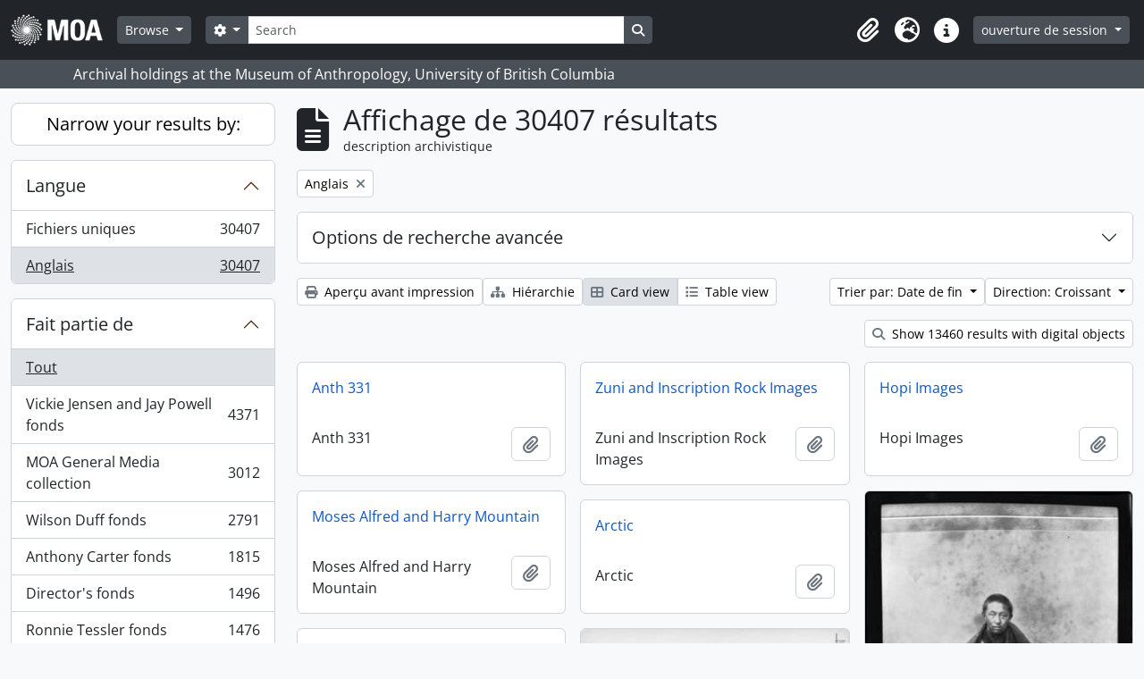

--- FILE ---
content_type: text/html; charset=utf-8
request_url: https://atom.moa.ubc.ca/index.php/informationobject/browse?view=card&sf_culture=fr&sortDir=asc&sort=endDate&languages=en&topLod=0
body_size: 14559
content:
<!DOCTYPE html>
<html lang="fr"
      dir="ltr"
      media="screen">
  <head>
        <script nonce=2df49a941284bf43df81fa360362fed0 async src="https://www.googletagmanager.com/gtag/js?id="></script>
    <script nonce=2df49a941284bf43df81fa360362fed0>
    window.dataLayer = window.dataLayer || [];
    function gtag(){dataLayer.push(arguments);}
    gtag('js', new Date());
        gtag('config', '');
    </script>
    <meta charset="utf-8">
    <meta name="viewport" content="width=device-width, initial-scale=1">
    <title>Information object browse - Audrey and Harry Hawthorn Library and Archives</title>
                      <link rel="shortcut icon" href="/favicon.ico">
    <script defer src="/dist/js/vendor.bundle.0f9010a8851c963bf1c1.js"></script><script defer src="/dist/js/arDominionB5Plugin.bundle.f35dfa6a8681aaac95aa.js"></script><link href="/dist/css/arDominionB5Plugin.bundle.a287608095b6ba1a60b5.css" rel="stylesheet">
      </head>
  <body class="d-flex flex-column min-vh-100 informationobject browse show-edit-tooltips">
        <div class="visually-hidden-focusable p-3 border-bottom">
  <a class="btn btn-sm btn-secondary" href="#main-column">
    Skip to main content  </a>
</div>




  <style nonce=2df49a941284bf43df81fa360362fed0>
    #top-bar {
      background-color: #212529 !important;
    }
  </style>
<header id="top-bar" class="navbar navbar-expand-lg navbar-dark d-print-none" role="navigation" aria-label="Main navigation">
  <div class="container-fluid">
          <a class="navbar-brand d-flex flex-wrap flex-lg-nowrap align-items-center py-0 me-0" href="/index.php/" title="Accueil" rel="home">
                                            <img alt="AtoM logo" class="d-inline-block my-2 me-3" height="35" src="/uploads/r/static/conf/logo.png" />                      </a>
        <button class="navbar-toggler atom-btn-secondary my-2 me-1 px-1" type="button" data-bs-toggle="collapse" data-bs-target="#navbar-content" aria-controls="navbar-content" aria-expanded="false">
      <i 
        class="fas fa-2x fa-fw fa-bars" 
        data-bs-toggle="tooltip"
        data-bs-placement="bottom"
        title="Toggle navigation"
        aria-hidden="true">
      </i>
      <span class="visually-hidden">Toggle navigation</span>
    </button>
    <div class="collapse navbar-collapse flex-wrap justify-content-end me-1" id="navbar-content">
      <div class="d-flex flex-wrap flex-lg-nowrap flex-grow-1">
        <div class="dropdown my-2 me-3">
  <button class="btn btn-sm atom-btn-secondary dropdown-toggle" type="button" id="browse-menu" data-bs-toggle="dropdown" aria-expanded="false">
    Browse  </button>
  <ul class="dropdown-menu mt-2" aria-labelledby="browse-menu">
    <li>
      <h6 class="dropdown-header">
        Browse      </h6>
    </li>
                  <li id="node_browseInformationObjects">
          <a class="dropdown-item" href="/index.php/informationobject/browse" title="Archival Descriptions">Archival Descriptions</a>        </li>
                        <li id="node_browseActors">
          <a class="dropdown-item" href="/index.php/actor/browse" title="People/Organizations">People/Organizations</a>        </li>
                        <li id="node_browseSubjects">
          <a class="dropdown-item" href="/index.php/taxonomy/index/id/35" title="Subjects">Subjects</a>        </li>
                        <li id="node_browsePlaces">
          <a class="dropdown-item" href="/index.php/taxonomy/index/id/42" title="Places">Places</a>        </li>
                        <li id="node_browseDigitalObjects">
          <a class="dropdown-item" href="/index.php/informationobject/browse?view=card&amp;onlyMedia=1&amp;topLod=0" title="Digital objects">Digital objects</a>        </li>
            </ul>
</div>
        <form
  id="search-box"
  class="d-flex flex-grow-1 my-2"
  role="search"
  action="/index.php/informationobject/browse">
  <h2 class="visually-hidden">Rechercher</h2>
  <input type="hidden" name="topLod" value="0">
  <input type="hidden" name="sort" value="relevance">
  <div class="input-group flex-nowrap">
    <button
      id="search-box-options"
      class="btn btn-sm atom-btn-secondary dropdown-toggle"
      type="button"
      data-bs-toggle="dropdown"
      data-bs-auto-close="outside"
      aria-expanded="false">
      <i class="fas fa-cog" aria-hidden="true"></i>
      <span class="visually-hidden">Search options</span>
    </button>
    <div class="dropdown-menu mt-2" aria-labelledby="search-box-options">
            <a class="dropdown-item" href="/index.php/informationobject/browse?showAdvanced=1&topLod=0">
        Recherche avancée      </a>
    </div>
    <input
      id="search-box-input"
      class="form-control form-control-sm dropdown-toggle"
      type="search"
      name="query"
      autocomplete="off"
      value=""
      placeholder="Search"
      data-url="/index.php/search/autocomplete"
      data-bs-toggle="dropdown"
      aria-label="Search"
      aria-expanded="false">
    <ul id="search-box-results" class="dropdown-menu mt-2" aria-labelledby="search-box-input"></ul>
    <button class="btn btn-sm atom-btn-secondary" type="submit">
      <i class="fas fa-search" aria-hidden="true"></i>
      <span class="visually-hidden">Search in browse page</span>
    </button>
  </div>
</form>
      </div>
      <div class="d-flex flex-nowrap flex-column flex-lg-row align-items-strech align-items-lg-center">
        <ul class="navbar-nav mx-lg-2">
                    <li class="nav-item dropdown d-flex flex-column">
  <a
    class="nav-link dropdown-toggle d-flex align-items-center p-0"
    href="#"
    id="clipboard-menu"
    role="button"
    data-bs-toggle="dropdown"
    aria-expanded="false"
    data-total-count-label="records added"
    data-alert-close="Fermer"
    data-load-alert-message="Une erreur s'est produite lors du chargement du contenu du presse-papier."
    data-export-alert-message="Le presse-papier est vide pour ce type d'entité."
    data-export-check-url="/index.php/clipboard/exportCheck"
    data-delete-alert-message="Note : les éléments désélectionnés seront retirés du presse-papier lorsque la page sera actualisée. Vous pouvez les sélectionner à nouveau ou actualiser la page pour les retirer complètement. L'utilisation de l'aperçu d'impression actualisera également la page, les éléments désélectionnés seront donc perdus !"
                data-show-accessions="0"
    >
    <i
      class="fas fa-2x fa-fw fa-paperclip px-0 px-lg-2 py-2"
      data-bs-toggle="tooltip"
      data-bs-placement="bottom"
      data-bs-custom-class="d-none d-lg-block"
      title="Clipboard"
      aria-hidden="true">
    </i>
    <span class="d-lg-none mx-1" aria-hidden="true">
      Clipboard    </span>
    <span class="visually-hidden">
      Clipboard    </span>
  </a>
  <ul class="dropdown-menu dropdown-menu-end mb-2" aria-labelledby="clipboard-menu">
    <li>
      <h6 class="dropdown-header">
        Clipboard      </h6>
    </li>
    <li class="text-muted text-nowrap px-3 pb-2">
      <span
        id="counts-block"
        data-information-object-label="Archival description count:&nbsp;"
        data-actor-object-label="Authority record count:&nbsp;"
        data-repository-object-label="Archival institution count:&nbsp;"
                >
      </span>
    </li>
                  <li id="node_clearClipboard">
          <a class="dropdown-item" href="/index.php/" title="Clear all selections">Clear all selections</a>        </li>
                        <li id="node_goToClipboard">
          <a class="dropdown-item" href="/index.php/clipboard/view" title="Go to clipboard">Go to clipboard</a>        </li>
                        <li id="node_loadClipboard">
          <a class="dropdown-item" href="/index.php/clipboard/load" title="Load clipboard">Load clipboard</a>        </li>
                        <li id="node_saveClipboard">
          <a class="dropdown-item" href="/index.php/clipboard/save" title="Save clipboard">Save clipboard</a>        </li>
            </ul>
</li>
                      <li class="nav-item dropdown d-flex flex-column">
  <a
    class="nav-link dropdown-toggle d-flex align-items-center p-0"
    href="#"
    id="language-menu"
    role="button"
    data-bs-toggle="dropdown"
    aria-expanded="false">
    <i
      class="fas fa-2x fa-fw fa-globe-europe px-0 px-lg-2 py-2"
      data-bs-toggle="tooltip"
      data-bs-placement="bottom"
      data-bs-custom-class="d-none d-lg-block"
      title="Langue"
      aria-hidden="true">
    </i>
    <span class="d-lg-none mx-1" aria-hidden="true">
      Langue    </span>
    <span class="visually-hidden">
      Langue    </span>  
  </a>
  <ul class="dropdown-menu dropdown-menu-end mb-2" aria-labelledby="language-menu">
    <li>
      <h6 class="dropdown-header">
        Langue      </h6>
    </li>
          <li>
        <a class="dropdown-item" href="/index.php/informationobject/browse?sf_culture=en&amp;view=card&amp;sortDir=asc&amp;sort=endDate&amp;languages=en&amp;topLod=0" title="English">English</a>      </li>
          <li>
        <a class="dropdown-item" href="/index.php/informationobject/browse?sf_culture=fr&amp;view=card&amp;sortDir=asc&amp;sort=endDate&amp;languages=en&amp;topLod=0" title="Français">Français</a>      </li>
          <li>
        <a class="dropdown-item" href="/index.php/informationobject/browse?sf_culture=es&amp;view=card&amp;sortDir=asc&amp;sort=endDate&amp;languages=en&amp;topLod=0" title="Español">Español</a>      </li>
          <li>
        <a class="dropdown-item" href="/index.php/informationobject/browse?sf_culture=nl&amp;view=card&amp;sortDir=asc&amp;sort=endDate&amp;languages=en&amp;topLod=0" title="Nederlands">Nederlands</a>      </li>
          <li>
        <a class="dropdown-item" href="/index.php/informationobject/browse?sf_culture=pt&amp;view=card&amp;sortDir=asc&amp;sort=endDate&amp;languages=en&amp;topLod=0" title="Português">Português</a>      </li>
      </ul>
</li>
                    <li class="nav-item dropdown d-flex flex-column">
  <a
    class="nav-link dropdown-toggle d-flex align-items-center p-0"
    href="#"
    id="quick-links-menu"
    role="button"
    data-bs-toggle="dropdown"
    aria-expanded="false">
    <i
      class="fas fa-2x fa-fw fa-info-circle px-0 px-lg-2 py-2"
      data-bs-toggle="tooltip"
      data-bs-placement="bottom"
      data-bs-custom-class="d-none d-lg-block"
      title="Liens rapides"
      aria-hidden="true">
    </i>
    <span class="d-lg-none mx-1" aria-hidden="true">
      Liens rapides    </span> 
    <span class="visually-hidden">
      Liens rapides    </span>
  </a>
  <ul class="dropdown-menu dropdown-menu-end mb-2" aria-labelledby="quick-links-menu">
    <li>
      <h6 class="dropdown-header">
        Liens rapides      </h6>
    </li>
                  <li id="node_home">
          <a class="dropdown-item" href="/index.php/" title="accueil">accueil</a>        </li>
                        <li id="node_about">
          <a class="dropdown-item" href="/index.php/about" title="à propos">à propos</a>        </li>
                                                      <li id="node_privacy">
          <a class="dropdown-item" href="/index.php/privacy" title="Privacy Policy">Privacy Policy</a>        </li>
            </ul>
</li>
        </ul>
              <div class="dropdown my-2">
    <button class="btn btn-sm atom-btn-secondary dropdown-toggle" type="button" id="user-menu" data-bs-toggle="dropdown" data-bs-auto-close="outside" aria-expanded="false">
      ouverture de session    </button>
    <div class="dropdown-menu dropdown-menu-lg-end mt-2" aria-labelledby="user-menu">
      <div>
        <h6 class="dropdown-header">
          Avez-vous un compte ?        </h6>
      </div>
      <form class="mx-3 my-2" action="/index.php/user/login" method="post">        <input type="hidden" name="_csrf_token" value="8ffab8f8e108cd9729c8d68e0352c2e6" id="csrf_token" /><input type="hidden" name="next" value="https://atom.moa.ubc.ca/index.php/informationobject/browse?view=card&amp;sf_culture=fr&amp;sortDir=asc&amp;sort=endDate&amp;languages=en&amp;topLod=0" id="next" />        <div class="mb-3"><label class="form-label" for="email">Courriel<span aria-hidden="true" class="text-primary ms-1" title="This field is required."><strong>*</strong></span><span class="visually-hidden">This field is required.</span></label><input type="text" name="email" class="form-control-sm form-control" id="email" /></div>        <div class="mb-3"><label class="form-label" for="password">Mot de passe<span aria-hidden="true" class="text-primary ms-1" title="This field is required."><strong>*</strong></span><span class="visually-hidden">This field is required.</span></label><input type="password" name="password" class="form-control-sm form-control" autocomplete="off" id="password" /></div>        <button class="btn btn-sm atom-btn-secondary" type="submit">
          ouverture de session        </button>
      </form>
    </div>
  </div>
      </div>
    </div>
  </div>
</header>

  <div class="bg-secondary text-white d-print-none">
    <div class="container-xl py-1">
      Archival holdings at the Museum of Anthropology, University of British Columbia    </div>
  </div>
    
<div id="wrapper" class="container-xxl pt-3 flex-grow-1">
            <div class="row">
    <div id="sidebar" class="col-md-3">
      
    <h2 class="d-grid">
      <button
        class="btn btn-lg atom-btn-white collapsed text-wrap"
        type="button"
        data-bs-toggle="collapse"
        data-bs-target="#collapse-aggregations"
        aria-expanded="false"
        aria-controls="collapse-aggregations">
        Narrow your results by:      </button>
    </h2>

    <div class="collapse" id="collapse-aggregations">

      
      

<div class="accordion mb-3">
  <div class="accordion-item aggregation">
    <h2 class="accordion-header" id="heading-languages">
      <button
        class="accordion-button"
        type="button"
        data-bs-toggle="collapse"
        data-bs-target="#collapse-languages"
        aria-expanded="true"
        aria-controls="collapse-languages">
        Langue      </button>
    </h2>
    <div
      id="collapse-languages"
      class="accordion-collapse collapse show list-group list-group-flush"
      aria-labelledby="heading-languages">
      
          
              
        <a class="list-group-item list-group-item-action d-flex justify-content-between align-items-center text-break" href="/index.php/informationobject/browse?view=card&amp;sf_culture=fr&amp;sortDir=asc&amp;sort=endDate&amp;topLod=0" title="Fichiers uniques, 30407 résultats30407">Fichiers uniques<span class="visually-hidden">, 30407 résultats</span><span aria-hidden="true" class="ms-3 text-nowrap">30407</span></a>              
        <a class="list-group-item list-group-item-action d-flex justify-content-between align-items-center text-break active text-decoration-underline" href="/index.php/informationobject/browse?languages=en&amp;view=card&amp;sf_culture=fr&amp;sortDir=asc&amp;sort=endDate&amp;topLod=0" title="Anglais, 30407 résultats30407">Anglais<span class="visually-hidden">, 30407 résultats</span><span aria-hidden="true" class="ms-3 text-nowrap">30407</span></a>          </div>
  </div>
</div>

      

<div class="accordion mb-3">
  <div class="accordion-item aggregation">
    <h2 class="accordion-header" id="heading-collection">
      <button
        class="accordion-button collapsed"
        type="button"
        data-bs-toggle="collapse"
        data-bs-target="#collapse-collection"
        aria-expanded="false"
        aria-controls="collapse-collection">
        Fait partie de      </button>
    </h2>
    <div
      id="collapse-collection"
      class="accordion-collapse collapse list-group list-group-flush"
      aria-labelledby="heading-collection">
      
              <a class="list-group-item list-group-item-action d-flex justify-content-between align-items-center active text-decoration-underline" href="/index.php/informationobject/browse?view=card&amp;sf_culture=fr&amp;sortDir=asc&amp;sort=endDate&amp;languages=en&amp;topLod=0" title="Tout">Tout</a>          
              
        <a class="list-group-item list-group-item-action d-flex justify-content-between align-items-center text-break" href="/index.php/informationobject/browse?collection=353&amp;view=card&amp;sf_culture=fr&amp;sortDir=asc&amp;sort=endDate&amp;languages=en&amp;topLod=0" title="Vickie Jensen and Jay Powell fonds, 4371 résultats4371">Vickie Jensen and Jay Powell fonds<span class="visually-hidden">, 4371 résultats</span><span aria-hidden="true" class="ms-3 text-nowrap">4371</span></a>              
        <a class="list-group-item list-group-item-action d-flex justify-content-between align-items-center text-break" href="/index.php/informationobject/browse?collection=177857&amp;view=card&amp;sf_culture=fr&amp;sortDir=asc&amp;sort=endDate&amp;languages=en&amp;topLod=0" title="MOA General Media collection, 3012 résultats3012">MOA General Media collection<span class="visually-hidden">, 3012 résultats</span><span aria-hidden="true" class="ms-3 text-nowrap">3012</span></a>              
        <a class="list-group-item list-group-item-action d-flex justify-content-between align-items-center text-break" href="/index.php/informationobject/browse?collection=84309&amp;view=card&amp;sf_culture=fr&amp;sortDir=asc&amp;sort=endDate&amp;languages=en&amp;topLod=0" title="Wilson Duff fonds, 2791 résultats2791">Wilson Duff fonds<span class="visually-hidden">, 2791 résultats</span><span aria-hidden="true" class="ms-3 text-nowrap">2791</span></a>              
        <a class="list-group-item list-group-item-action d-flex justify-content-between align-items-center text-break" href="/index.php/informationobject/browse?collection=83388&amp;view=card&amp;sf_culture=fr&amp;sortDir=asc&amp;sort=endDate&amp;languages=en&amp;topLod=0" title="Anthony Carter fonds, 1815 résultats1815">Anthony Carter fonds<span class="visually-hidden">, 1815 résultats</span><span aria-hidden="true" class="ms-3 text-nowrap">1815</span></a>              
        <a class="list-group-item list-group-item-action d-flex justify-content-between align-items-center text-break" href="/index.php/informationobject/browse?collection=104583&amp;view=card&amp;sf_culture=fr&amp;sortDir=asc&amp;sort=endDate&amp;languages=en&amp;topLod=0" title="Director's fonds, 1496 résultats1496">Director's fonds<span class="visually-hidden">, 1496 résultats</span><span aria-hidden="true" class="ms-3 text-nowrap">1496</span></a>              
        <a class="list-group-item list-group-item-action d-flex justify-content-between align-items-center text-break" href="/index.php/informationobject/browse?collection=351&amp;view=card&amp;sf_culture=fr&amp;sortDir=asc&amp;sort=endDate&amp;languages=en&amp;topLod=0" title="Ronnie Tessler fonds, 1476 résultats1476">Ronnie Tessler fonds<span class="visually-hidden">, 1476 résultats</span><span aria-hidden="true" class="ms-3 text-nowrap">1476</span></a>              
        <a class="list-group-item list-group-item-action d-flex justify-content-between align-items-center text-break" href="/index.php/informationobject/browse?collection=61133&amp;view=card&amp;sf_culture=fr&amp;sortDir=asc&amp;sort=endDate&amp;languages=en&amp;topLod=0" title="William McLennan (MOA Curator) fonds, 1170 résultats1170">William McLennan (MOA Curator) fonds<span class="visually-hidden">, 1170 résultats</span><span aria-hidden="true" class="ms-3 text-nowrap">1170</span></a>              
        <a class="list-group-item list-group-item-action d-flex justify-content-between align-items-center text-break" href="/index.php/informationobject/browse?collection=103887&amp;view=card&amp;sf_culture=fr&amp;sortDir=asc&amp;sort=endDate&amp;languages=en&amp;topLod=0" title="Public Programming and Education fonds, 1090 résultats1090">Public Programming and Education fonds<span class="visually-hidden">, 1090 résultats</span><span aria-hidden="true" class="ms-3 text-nowrap">1090</span></a>              
        <a class="list-group-item list-group-item-action d-flex justify-content-between align-items-center text-break" href="/index.php/informationobject/browse?collection=101716&amp;view=card&amp;sf_culture=fr&amp;sortDir=asc&amp;sort=endDate&amp;languages=en&amp;topLod=0" title="Audrey Hawthorn (MOA Curator) fonds, 1069 résultats1069">Audrey Hawthorn (MOA Curator) fonds<span class="visually-hidden">, 1069 résultats</span><span aria-hidden="true" class="ms-3 text-nowrap">1069</span></a>              
        <a class="list-group-item list-group-item-action d-flex justify-content-between align-items-center text-break" href="/index.php/informationobject/browse?collection=350&amp;view=card&amp;sf_culture=fr&amp;sortDir=asc&amp;sort=endDate&amp;languages=en&amp;topLod=0" title="Elizabeth Johnson fonds, 868 résultats868">Elizabeth Johnson fonds<span class="visually-hidden">, 868 résultats</span><span aria-hidden="true" class="ms-3 text-nowrap">868</span></a>          </div>
  </div>
</div>

      
      

<div class="accordion mb-3">
  <div class="accordion-item aggregation">
    <h2 class="accordion-header" id="heading-creators">
      <button
        class="accordion-button collapsed"
        type="button"
        data-bs-toggle="collapse"
        data-bs-target="#collapse-creators"
        aria-expanded="false"
        aria-controls="collapse-creators">
        producteur d&#039;archives      </button>
    </h2>
    <div
      id="collapse-creators"
      class="accordion-collapse collapse list-group list-group-flush"
      aria-labelledby="heading-creators">
      
              <a class="list-group-item list-group-item-action d-flex justify-content-between align-items-center active text-decoration-underline" href="/index.php/informationobject/browse?view=card&amp;sf_culture=fr&amp;sortDir=asc&amp;sort=endDate&amp;languages=en&amp;topLod=0" title="Tout">Tout</a>          
              
        <a class="list-group-item list-group-item-action d-flex justify-content-between align-items-center text-break" href="/index.php/informationobject/browse?creators=83387&amp;view=card&amp;sf_culture=fr&amp;sortDir=asc&amp;sort=endDate&amp;languages=en&amp;topLod=0" title="Anthony Carter, 1716 résultats1716">Anthony Carter<span class="visually-hidden">, 1716 résultats</span><span aria-hidden="true" class="ms-3 text-nowrap">1716</span></a>              
        <a class="list-group-item list-group-item-action d-flex justify-content-between align-items-center text-break" href="/index.php/informationobject/browse?creators=344&amp;view=card&amp;sf_culture=fr&amp;sortDir=asc&amp;sort=endDate&amp;languages=en&amp;topLod=0" title="Fred Ryckman, 116 résultats116">Fred Ryckman<span class="visually-hidden">, 116 résultats</span><span aria-hidden="true" class="ms-3 text-nowrap">116</span></a>              
        <a class="list-group-item list-group-item-action d-flex justify-content-between align-items-center text-break" href="/index.php/informationobject/browse?creators=101825&amp;view=card&amp;sf_culture=fr&amp;sortDir=asc&amp;sort=endDate&amp;languages=en&amp;topLod=0" title="Houston (family), 80 résultats80">Houston (family)<span class="visually-hidden">, 80 résultats</span><span aria-hidden="true" class="ms-3 text-nowrap">80</span></a>              
        <a class="list-group-item list-group-item-action d-flex justify-content-between align-items-center text-break" href="/index.php/informationobject/browse?creators=102898&amp;view=card&amp;sf_culture=fr&amp;sortDir=asc&amp;sort=endDate&amp;languages=en&amp;topLod=0" title="Elizabeth Lominska Johnson, 80 résultats80">Elizabeth Lominska Johnson<span class="visually-hidden">, 80 résultats</span><span aria-hidden="true" class="ms-3 text-nowrap">80</span></a>              
        <a class="list-group-item list-group-item-action d-flex justify-content-between align-items-center text-break" href="/index.php/informationobject/browse?creators=102711&amp;view=card&amp;sf_culture=fr&amp;sortDir=asc&amp;sort=endDate&amp;languages=en&amp;topLod=0" title="William Carr, 75 résultats75">William Carr<span class="visually-hidden">, 75 résultats</span><span aria-hidden="true" class="ms-3 text-nowrap">75</span></a>              
        <a class="list-group-item list-group-item-action d-flex justify-content-between align-items-center text-break" href="/index.php/informationobject/browse?creators=328&amp;view=card&amp;sf_culture=fr&amp;sortDir=asc&amp;sort=endDate&amp;languages=en&amp;topLod=0" title="A.F.R. Wollaston, 68 résultats68">A.F.R. Wollaston<span class="visually-hidden">, 68 résultats</span><span aria-hidden="true" class="ms-3 text-nowrap">68</span></a>              
        <a class="list-group-item list-group-item-action d-flex justify-content-between align-items-center text-break" href="/index.php/informationobject/browse?creators=101573&amp;view=card&amp;sf_culture=fr&amp;sortDir=asc&amp;sort=endDate&amp;languages=en&amp;topLod=0" title="Bob Kingsmill, 64 résultats64">Bob Kingsmill<span class="visually-hidden">, 64 résultats</span><span aria-hidden="true" class="ms-3 text-nowrap">64</span></a>              
        <a class="list-group-item list-group-item-action d-flex justify-content-between align-items-center text-break" href="/index.php/informationobject/browse?creators=102600&amp;view=card&amp;sf_culture=fr&amp;sortDir=asc&amp;sort=endDate&amp;languages=en&amp;topLod=0" title="Mildred Laurie, 61 résultats61">Mildred Laurie<span class="visually-hidden">, 61 résultats</span><span aria-hidden="true" class="ms-3 text-nowrap">61</span></a>              
        <a class="list-group-item list-group-item-action d-flex justify-content-between align-items-center text-break" href="/index.php/informationobject/browse?creators=103804&amp;view=card&amp;sf_culture=fr&amp;sortDir=asc&amp;sort=endDate&amp;languages=en&amp;topLod=0" title="Asia-Pacific Economic Cooperation (APEC), 55 résultats55">Asia-Pacific Economic Cooperation (APEC)<span class="visually-hidden">, 55 résultats</span><span aria-hidden="true" class="ms-3 text-nowrap">55</span></a>              
        <a class="list-group-item list-group-item-action d-flex justify-content-between align-items-center text-break" href="/index.php/informationobject/browse?creators=84025&amp;view=card&amp;sf_culture=fr&amp;sortDir=asc&amp;sort=endDate&amp;languages=en&amp;topLod=0" title="David Cunningham, 51 résultats51">David Cunningham<span class="visually-hidden">, 51 résultats</span><span aria-hidden="true" class="ms-3 text-nowrap">51</span></a>          </div>
  </div>
</div>

      

<div class="accordion mb-3">
  <div class="accordion-item aggregation">
    <h2 class="accordion-header" id="heading-names">
      <button
        class="accordion-button collapsed"
        type="button"
        data-bs-toggle="collapse"
        data-bs-target="#collapse-names"
        aria-expanded="false"
        aria-controls="collapse-names">
        nom      </button>
    </h2>
    <div
      id="collapse-names"
      class="accordion-collapse collapse list-group list-group-flush"
      aria-labelledby="heading-names">
      
              <a class="list-group-item list-group-item-action d-flex justify-content-between align-items-center active text-decoration-underline" href="/index.php/informationobject/browse?view=card&amp;sf_culture=fr&amp;sortDir=asc&amp;sort=endDate&amp;languages=en&amp;topLod=0" title="Tout">Tout</a>          
              
        <a class="list-group-item list-group-item-action d-flex justify-content-between align-items-center text-break" href="/index.php/informationobject/browse?names=87343&amp;view=card&amp;sf_culture=fr&amp;sortDir=asc&amp;sort=endDate&amp;languages=en&amp;topLod=0" title="Native Education College, 2780 résultats2780">Native Education College<span class="visually-hidden">, 2780 résultats</span><span aria-hidden="true" class="ms-3 text-nowrap">2780</span></a>              
        <a class="list-group-item list-group-item-action d-flex justify-content-between align-items-center text-break" href="/index.php/informationobject/browse?names=86934&amp;view=card&amp;sf_culture=fr&amp;sortDir=asc&amp;sort=endDate&amp;languages=en&amp;topLod=0" title="Norman Tait, 2293 résultats2293">Norman Tait<span class="visually-hidden">, 2293 résultats</span><span aria-hidden="true" class="ms-3 text-nowrap">2293</span></a>              
        <a class="list-group-item list-group-item-action d-flex justify-content-between align-items-center text-break" href="/index.php/informationobject/browse?names=90331&amp;view=card&amp;sf_culture=fr&amp;sortDir=asc&amp;sort=endDate&amp;languages=en&amp;topLod=0" title="Isaac Tait, 2123 résultats2123">Isaac Tait<span class="visually-hidden">, 2123 résultats</span><span aria-hidden="true" class="ms-3 text-nowrap">2123</span></a>              
        <a class="list-group-item list-group-item-action d-flex justify-content-between align-items-center text-break" href="/index.php/informationobject/browse?names=90330&amp;view=card&amp;sf_culture=fr&amp;sortDir=asc&amp;sort=endDate&amp;languages=en&amp;topLod=0" title="Wayne Young, 2120 résultats2120">Wayne Young<span class="visually-hidden">, 2120 résultats</span><span aria-hidden="true" class="ms-3 text-nowrap">2120</span></a>              
        <a class="list-group-item list-group-item-action d-flex justify-content-between align-items-center text-break" href="/index.php/informationobject/browse?names=90332&amp;view=card&amp;sf_culture=fr&amp;sortDir=asc&amp;sort=endDate&amp;languages=en&amp;topLod=0" title="Robert (Chip) Tait, 2120 résultats2120">Robert (Chip) Tait<span class="visually-hidden">, 2120 résultats</span><span aria-hidden="true" class="ms-3 text-nowrap">2120</span></a>              
        <a class="list-group-item list-group-item-action d-flex justify-content-between align-items-center text-break" href="/index.php/informationobject/browse?names=96045&amp;view=card&amp;sf_culture=fr&amp;sortDir=asc&amp;sort=endDate&amp;languages=en&amp;topLod=0" title="Harry (Hammy) Martin, 1980 résultats1980">Harry (Hammy) Martin<span class="visually-hidden">, 1980 résultats</span><span aria-hidden="true" class="ms-3 text-nowrap">1980</span></a>              
        <a class="list-group-item list-group-item-action d-flex justify-content-between align-items-center text-break" href="/index.php/informationobject/browse?names=81578&amp;view=card&amp;sf_culture=fr&amp;sortDir=asc&amp;sort=endDate&amp;languages=en&amp;topLod=0" title="Doug Cranmer, 245 résultats245">Doug Cranmer<span class="visually-hidden">, 245 résultats</span><span aria-hidden="true" class="ms-3 text-nowrap">245</span></a>              
        <a class="list-group-item list-group-item-action d-flex justify-content-between align-items-center text-break" href="/index.php/informationobject/browse?names=177360&amp;view=card&amp;sf_culture=fr&amp;sortDir=asc&amp;sort=endDate&amp;languages=en&amp;topLod=0" title="Mungo Martin, 159 résultats159">Mungo Martin<span class="visually-hidden">, 159 résultats</span><span aria-hidden="true" class="ms-3 text-nowrap">159</span></a>              
        <a class="list-group-item list-group-item-action d-flex justify-content-between align-items-center text-break" href="/index.php/informationobject/browse?names=81598&amp;view=card&amp;sf_culture=fr&amp;sortDir=asc&amp;sort=endDate&amp;languages=en&amp;topLod=0" title="Robert Davidson, 139 résultats139">Robert Davidson<span class="visually-hidden">, 139 résultats</span><span aria-hidden="true" class="ms-3 text-nowrap">139</span></a>              
        <a class="list-group-item list-group-item-action d-flex justify-content-between align-items-center text-break" href="/index.php/informationobject/browse?names=61426&amp;view=card&amp;sf_culture=fr&amp;sortDir=asc&amp;sort=endDate&amp;languages=en&amp;topLod=0" title="Bill Reid, 132 résultats132">Bill Reid<span class="visually-hidden">, 132 résultats</span><span aria-hidden="true" class="ms-3 text-nowrap">132</span></a>          </div>
  </div>
</div>

      

<div class="accordion mb-3">
  <div class="accordion-item aggregation">
    <h2 class="accordion-header" id="heading-places">
      <button
        class="accordion-button collapsed"
        type="button"
        data-bs-toggle="collapse"
        data-bs-target="#collapse-places"
        aria-expanded="false"
        aria-controls="collapse-places">
        lieu      </button>
    </h2>
    <div
      id="collapse-places"
      class="accordion-collapse collapse list-group list-group-flush"
      aria-labelledby="heading-places">
      
              <a class="list-group-item list-group-item-action d-flex justify-content-between align-items-center active text-decoration-underline" href="/index.php/informationobject/browse?view=card&amp;sf_culture=fr&amp;sortDir=asc&amp;sort=endDate&amp;languages=en&amp;topLod=0" title="Tout">Tout</a>          
              
        <a class="list-group-item list-group-item-action d-flex justify-content-between align-items-center text-break" href="/index.php/informationobject/browse?places=416259&amp;view=card&amp;sf_culture=fr&amp;sortDir=asc&amp;sort=endDate&amp;languages=en&amp;topLod=0" title="North America, 4959 résultats4959">North America<span class="visually-hidden">, 4959 résultats</span><span aria-hidden="true" class="ms-3 text-nowrap">4959</span></a>              
        <a class="list-group-item list-group-item-action d-flex justify-content-between align-items-center text-break" href="/index.php/informationobject/browse?places=76827&amp;view=card&amp;sf_culture=fr&amp;sortDir=asc&amp;sort=endDate&amp;languages=en&amp;topLod=0" title="Canada, 4892 résultats4892">Canada<span class="visually-hidden">, 4892 résultats</span><span aria-hidden="true" class="ms-3 text-nowrap">4892</span></a>              
        <a class="list-group-item list-group-item-action d-flex justify-content-between align-items-center text-break" href="/index.php/informationobject/browse?places=76825&amp;view=card&amp;sf_culture=fr&amp;sortDir=asc&amp;sort=endDate&amp;languages=en&amp;topLod=0" title="British Columbia, 3798 résultats3798">British Columbia<span class="visually-hidden">, 3798 résultats</span><span aria-hidden="true" class="ms-3 text-nowrap">3798</span></a>              
        <a class="list-group-item list-group-item-action d-flex justify-content-between align-items-center text-break" href="/index.php/informationobject/browse?places=228&amp;view=card&amp;sf_culture=fr&amp;sortDir=asc&amp;sort=endDate&amp;languages=en&amp;topLod=0" title="Vancouver, 1091 résultats1091">Vancouver<span class="visually-hidden">, 1091 résultats</span><span aria-hidden="true" class="ms-3 text-nowrap">1091</span></a>              
        <a class="list-group-item list-group-item-action d-flex justify-content-between align-items-center text-break" href="/index.php/informationobject/browse?places=155543&amp;view=card&amp;sf_culture=fr&amp;sortDir=asc&amp;sort=endDate&amp;languages=en&amp;topLod=0" title="Québec, 945 résultats945">Québec<span class="visually-hidden">, 945 résultats</span><span aria-hidden="true" class="ms-3 text-nowrap">945</span></a>              
        <a class="list-group-item list-group-item-action d-flex justify-content-between align-items-center text-break" href="/index.php/informationobject/browse?places=155544&amp;view=card&amp;sf_culture=fr&amp;sortDir=asc&amp;sort=endDate&amp;languages=en&amp;topLod=0" title="Montréal, 934 résultats934">Montréal<span class="visually-hidden">, 934 résultats</span><span aria-hidden="true" class="ms-3 text-nowrap">934</span></a>              
        <a class="list-group-item list-group-item-action d-flex justify-content-between align-items-center text-break" href="/index.php/informationobject/browse?places=82596&amp;view=card&amp;sf_culture=fr&amp;sortDir=asc&amp;sort=endDate&amp;languages=en&amp;topLod=0" title="Alert Bay, 642 résultats642">Alert Bay<span class="visually-hidden">, 642 résultats</span><span aria-hidden="true" class="ms-3 text-nowrap">642</span></a>              
        <a class="list-group-item list-group-item-action d-flex justify-content-between align-items-center text-break" href="/index.php/informationobject/browse?places=78201&amp;view=card&amp;sf_culture=fr&amp;sortDir=asc&amp;sort=endDate&amp;languages=en&amp;topLod=0" title="Haida Gwaii, 435 résultats435">Haida Gwaii<span class="visually-hidden">, 435 résultats</span><span aria-hidden="true" class="ms-3 text-nowrap">435</span></a>              
        <a class="list-group-item list-group-item-action d-flex justify-content-between align-items-center text-break" href="/index.php/informationobject/browse?places=416246&amp;view=card&amp;sf_culture=fr&amp;sortDir=asc&amp;sort=endDate&amp;languages=en&amp;topLod=0" title="Asia, 361 résultats361">Asia<span class="visually-hidden">, 361 résultats</span><span aria-hidden="true" class="ms-3 text-nowrap">361</span></a>              
        <a class="list-group-item list-group-item-action d-flex justify-content-between align-items-center text-break" href="/index.php/informationobject/browse?places=101744&amp;view=card&amp;sf_culture=fr&amp;sortDir=asc&amp;sort=endDate&amp;languages=en&amp;topLod=0" title="Vancouver Island, 268 résultats268">Vancouver Island<span class="visually-hidden">, 268 résultats</span><span aria-hidden="true" class="ms-3 text-nowrap">268</span></a>          </div>
  </div>
</div>

      

<div class="accordion mb-3">
  <div class="accordion-item aggregation">
    <h2 class="accordion-header" id="heading-subjects">
      <button
        class="accordion-button collapsed"
        type="button"
        data-bs-toggle="collapse"
        data-bs-target="#collapse-subjects"
        aria-expanded="false"
        aria-controls="collapse-subjects">
        sujet      </button>
    </h2>
    <div
      id="collapse-subjects"
      class="accordion-collapse collapse list-group list-group-flush"
      aria-labelledby="heading-subjects">
      
              <a class="list-group-item list-group-item-action d-flex justify-content-between align-items-center active text-decoration-underline" href="/index.php/informationobject/browse?view=card&amp;sf_culture=fr&amp;sortDir=asc&amp;sort=endDate&amp;languages=en&amp;topLod=0" title="Tout">Tout</a>          
              
        <a class="list-group-item list-group-item-action d-flex justify-content-between align-items-center text-break" href="/index.php/informationobject/browse?subjects=156577&amp;view=card&amp;sf_culture=fr&amp;sortDir=asc&amp;sort=endDate&amp;languages=en&amp;topLod=0" title="Museum of Anthropology, 3030 résultats3030">Museum of Anthropology<span class="visually-hidden">, 3030 résultats</span><span aria-hidden="true" class="ms-3 text-nowrap">3030</span></a>              
        <a class="list-group-item list-group-item-action d-flex justify-content-between align-items-center text-break" href="/index.php/informationobject/browse?subjects=81594&amp;view=card&amp;sf_culture=fr&amp;sortDir=asc&amp;sort=endDate&amp;languages=en&amp;topLod=0" title="Museum exhibitions, 2474 résultats2474">Museum exhibitions<span class="visually-hidden">, 2474 résultats</span><span aria-hidden="true" class="ms-3 text-nowrap">2474</span></a>              
        <a class="list-group-item list-group-item-action d-flex justify-content-between align-items-center text-break" href="/index.php/informationobject/browse?subjects=83357&amp;view=card&amp;sf_culture=fr&amp;sortDir=asc&amp;sort=endDate&amp;languages=en&amp;topLod=0" title="Cultural groups, 2243 résultats2243">Cultural groups<span class="visually-hidden">, 2243 résultats</span><span aria-hidden="true" class="ms-3 text-nowrap">2243</span></a>              
        <a class="list-group-item list-group-item-action d-flex justify-content-between align-items-center text-break" href="/index.php/informationobject/browse?subjects=81660&amp;view=card&amp;sf_culture=fr&amp;sortDir=asc&amp;sort=endDate&amp;languages=en&amp;topLod=0" title="First Nations, 2157 résultats2157">First Nations<span class="visually-hidden">, 2157 résultats</span><span aria-hidden="true" class="ms-3 text-nowrap">2157</span></a>              
        <a class="list-group-item list-group-item-action d-flex justify-content-between align-items-center text-break" href="/index.php/informationobject/browse?subjects=81340&amp;view=card&amp;sf_culture=fr&amp;sortDir=asc&amp;sort=endDate&amp;languages=en&amp;topLod=0" title="Carving, 1530 résultats1530">Carving<span class="visually-hidden">, 1530 résultats</span><span aria-hidden="true" class="ms-3 text-nowrap">1530</span></a>              
        <a class="list-group-item list-group-item-action d-flex justify-content-between align-items-center text-break" href="/index.php/informationobject/browse?subjects=132897&amp;view=card&amp;sf_culture=fr&amp;sortDir=asc&amp;sort=endDate&amp;languages=en&amp;topLod=0" title="Totem poles, 1429 résultats1429">Totem poles<span class="visually-hidden">, 1429 résultats</span><span aria-hidden="true" class="ms-3 text-nowrap">1429</span></a>              
        <a class="list-group-item list-group-item-action d-flex justify-content-between align-items-center text-break" href="/index.php/informationobject/browse?subjects=351098&amp;view=card&amp;sf_culture=fr&amp;sortDir=asc&amp;sort=endDate&amp;languages=en&amp;topLod=0" title="Man and His World, 817 résultats817">Man and His World<span class="visually-hidden">, 817 résultats</span><span aria-hidden="true" class="ms-3 text-nowrap">817</span></a>              
        <a class="list-group-item list-group-item-action d-flex justify-content-between align-items-center text-break" href="/index.php/informationobject/browse?subjects=82398&amp;view=card&amp;sf_culture=fr&amp;sortDir=asc&amp;sort=endDate&amp;languages=en&amp;topLod=0" title="Kwakwa̱ka̱ʼwakw, 767 résultats767">Kwakwa̱ka̱ʼwakw<span class="visually-hidden">, 767 résultats</span><span aria-hidden="true" class="ms-3 text-nowrap">767</span></a>              
        <a class="list-group-item list-group-item-action d-flex justify-content-between align-items-center text-break" href="/index.php/informationobject/browse?subjects=77248&amp;view=card&amp;sf_culture=fr&amp;sortDir=asc&amp;sort=endDate&amp;languages=en&amp;topLod=0" title="Material culture, 722 résultats722">Material culture<span class="visually-hidden">, 722 résultats</span><span aria-hidden="true" class="ms-3 text-nowrap">722</span></a>              
        <a class="list-group-item list-group-item-action d-flex justify-content-between align-items-center text-break" href="/index.php/informationobject/browse?subjects=80127&amp;view=card&amp;sf_culture=fr&amp;sortDir=asc&amp;sort=endDate&amp;languages=en&amp;topLod=0" title="Buildings and structures, 584 résultats584">Buildings and structures<span class="visually-hidden">, 584 résultats</span><span aria-hidden="true" class="ms-3 text-nowrap">584</span></a>          </div>
  </div>
</div>

      

<div class="accordion mb-3">
  <div class="accordion-item aggregation">
    <h2 class="accordion-header" id="heading-genres">
      <button
        class="accordion-button collapsed"
        type="button"
        data-bs-toggle="collapse"
        data-bs-target="#collapse-genres"
        aria-expanded="false"
        aria-controls="collapse-genres">
        Genre      </button>
    </h2>
    <div
      id="collapse-genres"
      class="accordion-collapse collapse list-group list-group-flush"
      aria-labelledby="heading-genres">
      
              <a class="list-group-item list-group-item-action d-flex justify-content-between align-items-center active text-decoration-underline" href="/index.php/informationobject/browse?view=card&amp;sf_culture=fr&amp;sortDir=asc&amp;sort=endDate&amp;languages=en&amp;topLod=0" title="Tout">Tout</a>          
              
        <a class="list-group-item list-group-item-action d-flex justify-content-between align-items-center text-break" href="/index.php/informationobject/browse?genres=108693&amp;view=card&amp;sf_culture=fr&amp;sortDir=asc&amp;sort=endDate&amp;languages=en&amp;topLod=0" title="Photographs, 4 résultats4">Photographs<span class="visually-hidden">, 4 résultats</span><span aria-hidden="true" class="ms-3 text-nowrap">4</span></a>              
        <a class="list-group-item list-group-item-action d-flex justify-content-between align-items-center text-break" href="/index.php/informationobject/browse?genres=108671&amp;view=card&amp;sf_culture=fr&amp;sortDir=asc&amp;sort=endDate&amp;languages=en&amp;topLod=0" title="Clippings, 1 résultats1">Clippings<span class="visually-hidden">, 1 résultats</span><span aria-hidden="true" class="ms-3 text-nowrap">1</span></a>              
        <a class="list-group-item list-group-item-action d-flex justify-content-between align-items-center text-break" href="/index.php/informationobject/browse?genres=108699&amp;view=card&amp;sf_culture=fr&amp;sortDir=asc&amp;sort=endDate&amp;languages=en&amp;topLod=0" title="Prints, 1 résultats1">Prints<span class="visually-hidden">, 1 résultats</span><span aria-hidden="true" class="ms-3 text-nowrap">1</span></a>          </div>
  </div>
</div>

      

<div class="accordion mb-3">
  <div class="accordion-item aggregation">
    <h2 class="accordion-header" id="heading-levels">
      <button
        class="accordion-button collapsed"
        type="button"
        data-bs-toggle="collapse"
        data-bs-target="#collapse-levels"
        aria-expanded="false"
        aria-controls="collapse-levels">
        Niveau de description      </button>
    </h2>
    <div
      id="collapse-levels"
      class="accordion-collapse collapse list-group list-group-flush"
      aria-labelledby="heading-levels">
      
              <a class="list-group-item list-group-item-action d-flex justify-content-between align-items-center active text-decoration-underline" href="/index.php/informationobject/browse?view=card&amp;sf_culture=fr&amp;sortDir=asc&amp;sort=endDate&amp;languages=en&amp;topLod=0" title="Tout">Tout</a>          
              
        <a class="list-group-item list-group-item-action d-flex justify-content-between align-items-center text-break" href="/index.php/informationobject/browse?levels=199&amp;view=card&amp;sf_culture=fr&amp;sortDir=asc&amp;sort=endDate&amp;languages=en&amp;topLod=0" title="Pièce, 13982 résultats13982">Pièce<span class="visually-hidden">, 13982 résultats</span><span aria-hidden="true" class="ms-3 text-nowrap">13982</span></a>              
        <a class="list-group-item list-group-item-action d-flex justify-content-between align-items-center text-break" href="/index.php/informationobject/browse?levels=198&amp;view=card&amp;sf_culture=fr&amp;sortDir=asc&amp;sort=endDate&amp;languages=en&amp;topLod=0" title="Dossier, 13590 résultats13590">Dossier<span class="visually-hidden">, 13590 résultats</span><span aria-hidden="true" class="ms-3 text-nowrap">13590</span></a>              
        <a class="list-group-item list-group-item-action d-flex justify-content-between align-items-center text-break" href="/index.php/informationobject/browse?levels=61480&amp;view=card&amp;sf_culture=fr&amp;sortDir=asc&amp;sort=endDate&amp;languages=en&amp;topLod=0" title="Part, 1423 résultats1423">Part<span class="visually-hidden">, 1423 résultats</span><span aria-hidden="true" class="ms-3 text-nowrap">1423</span></a>              
        <a class="list-group-item list-group-item-action d-flex justify-content-between align-items-center text-break" href="/index.php/informationobject/browse?levels=398608&amp;view=card&amp;sf_culture=fr&amp;sortDir=asc&amp;sort=endDate&amp;languages=en&amp;topLod=0" title="Sous-série organique, 859 résultats859">Sous-série organique<span class="visually-hidden">, 859 résultats</span><span aria-hidden="true" class="ms-3 text-nowrap">859</span></a>              
        <a class="list-group-item list-group-item-action d-flex justify-content-between align-items-center text-break" href="/index.php/informationobject/browse?levels=398607&amp;view=card&amp;sf_culture=fr&amp;sortDir=asc&amp;sort=endDate&amp;languages=en&amp;topLod=0" title="Série organique, 312 résultats312">Série organique<span class="visually-hidden">, 312 résultats</span><span aria-hidden="true" class="ms-3 text-nowrap">312</span></a>              
        <a class="list-group-item list-group-item-action d-flex justify-content-between align-items-center text-break" href="/index.php/informationobject/browse?levels=398604&amp;view=card&amp;sf_culture=fr&amp;sortDir=asc&amp;sort=endDate&amp;languages=en&amp;topLod=0" title="Fonds, 123 résultats123">Fonds<span class="visually-hidden">, 123 résultats</span><span aria-hidden="true" class="ms-3 text-nowrap">123</span></a>              
        <a class="list-group-item list-group-item-action d-flex justify-content-between align-items-center text-break" href="/index.php/informationobject/browse?levels=78045&amp;view=card&amp;sf_culture=fr&amp;sortDir=asc&amp;sort=endDate&amp;languages=en&amp;topLod=0" title="Sub subseries, 39 résultats39">Sub subseries<span class="visually-hidden">, 39 résultats</span><span aria-hidden="true" class="ms-3 text-nowrap">39</span></a>              
        <a class="list-group-item list-group-item-action d-flex justify-content-between align-items-center text-break" href="/index.php/informationobject/browse?levels=398606&amp;view=card&amp;sf_culture=fr&amp;sortDir=asc&amp;sort=endDate&amp;languages=en&amp;topLod=0" title="Collection, 32 résultats32">Collection<span class="visually-hidden">, 32 résultats</span><span aria-hidden="true" class="ms-3 text-nowrap">32</span></a>              
        <a class="list-group-item list-group-item-action d-flex justify-content-between align-items-center text-break" href="/index.php/informationobject/browse?levels=82909&amp;view=card&amp;sf_culture=fr&amp;sortDir=asc&amp;sort=endDate&amp;languages=en&amp;topLod=0" title="Folder, 10 résultats10">Folder<span class="visually-hidden">, 10 résultats</span><span aria-hidden="true" class="ms-3 text-nowrap">10</span></a>              
        <a class="list-group-item list-group-item-action d-flex justify-content-between align-items-center text-break" href="/index.php/informationobject/browse?levels=398605&amp;view=card&amp;sf_culture=fr&amp;sortDir=asc&amp;sort=endDate&amp;languages=en&amp;topLod=0" title="Sous-fonds, 2 résultats2">Sous-fonds<span class="visually-hidden">, 2 résultats</span><span aria-hidden="true" class="ms-3 text-nowrap">2</span></a>          </div>
  </div>
</div>

      

<div class="accordion mb-3">
  <div class="accordion-item aggregation">
    <h2 class="accordion-header" id="heading-mediatypes">
      <button
        class="accordion-button collapsed"
        type="button"
        data-bs-toggle="collapse"
        data-bs-target="#collapse-mediatypes"
        aria-expanded="false"
        aria-controls="collapse-mediatypes">
        type de support      </button>
    </h2>
    <div
      id="collapse-mediatypes"
      class="accordion-collapse collapse list-group list-group-flush"
      aria-labelledby="heading-mediatypes">
      
              <a class="list-group-item list-group-item-action d-flex justify-content-between align-items-center active text-decoration-underline" href="/index.php/informationobject/browse?view=card&amp;sf_culture=fr&amp;sortDir=asc&amp;sort=endDate&amp;languages=en&amp;topLod=0" title="Tout">Tout</a>          
              
        <a class="list-group-item list-group-item-action d-flex justify-content-between align-items-center text-break" href="/index.php/informationobject/browse?mediatypes=136&amp;view=card&amp;sf_culture=fr&amp;sortDir=asc&amp;sort=endDate&amp;languages=en&amp;topLod=0" title="Image, 11933 résultats11933">Image<span class="visually-hidden">, 11933 résultats</span><span aria-hidden="true" class="ms-3 text-nowrap">11933</span></a>              
        <a class="list-group-item list-group-item-action d-flex justify-content-between align-items-center text-break" href="/index.php/informationobject/browse?mediatypes=137&amp;view=card&amp;sf_culture=fr&amp;sortDir=asc&amp;sort=endDate&amp;languages=en&amp;topLod=0" title="Texte, 1527 résultats1527">Texte<span class="visually-hidden">, 1527 résultats</span><span aria-hidden="true" class="ms-3 text-nowrap">1527</span></a>          </div>
  </div>
</div>

    </div>

      </div>
    <div id="main-column" role="main" class="col-md-9">
        
  <div class="multiline-header d-flex align-items-center mb-3">
    <i class="fas fa-3x fa-file-alt me-3" aria-hidden="true"></i>
    <div class="d-flex flex-column">
      <h1 class="mb-0" aria-describedby="heading-label">
                  Affichage de 30407 résultats              </h1>
      <span class="small" id="heading-label">
        description archivistique      </span>
    </div>
  </div>
        <div class="d-flex flex-wrap gap-2">
    
                            <a 
  href="/index.php/informationobject/browse?view=card&sf_culture=fr&sortDir=asc&sort=endDate&topLod=0"
  class="btn btn-sm atom-btn-white align-self-start mw-100 filter-tag d-flex">
  <span class="visually-hidden">
    Remove filter:  </span>
  <span class="text-truncate d-inline-block">
    Anglais  </span>
  <i aria-hidden="true" class="fas fa-times ms-2 align-self-center"></i>
</a>
        </div>

      
  <div class="accordion mb-3 adv-search" role="search">
  <div class="accordion-item">
    <h2 class="accordion-header" id="heading-adv-search">
      <button class="accordion-button collapsed" type="button" data-bs-toggle="collapse" data-bs-target="#collapse-adv-search" aria-expanded="false" aria-controls="collapse-adv-search" data-cy="advanced-search-toggle">
        Options de recherche avancée      </button>
    </h2>
    <div id="collapse-adv-search" class="accordion-collapse collapse" aria-labelledby="heading-adv-search">
      <div class="accordion-body">
        <form name="advanced-search-form" method="get" action="/index.php/informationobject/browse">
                      <input type="hidden" name="view" value="card"/>
                      <input type="hidden" name="sort" value="endDate"/>
                      <input type="hidden" name="languages" value="en"/>
          
          <h5>Trouver les résultats avec :</h5>

          <div class="criteria mb-4">

            
              
            
            
            <div class="criterion row align-items-center">

              <div class="col-xl-auto mb-3 adv-search-boolean">
                <select class="form-select" name="so0">
                  <option value="and">et</option>
                  <option value="or">ou</option>
                  <option value="not">sauf</option>
                </select>
              </div>

              <div class="col-xl-auto flex-grow-1 mb-3">
                <input class="form-control" type="text" aria-label="Rechercher" placeholder="Rechercher" name="sq0">
              </div>

              <div class="col-xl-auto mb-3 text-center">
                <span class="form-text">dans</span>
              </div>

              <div class="col-xl-auto mb-3">
                <select class="form-select" name="sf0">
                                      <option value="">
                      Tous les champs                    </option>
                                      <option value="title">
                      Titre                    </option>
                                      <option value="archivalHistory">
                      Histoire archivistique                    </option>
                                      <option value="scopeAndContent">
                      Portée et contenu                    </option>
                                      <option value="extentAndMedium">
                      Étendue matérielle et support                    </option>
                                      <option value="subject">
                      Mots-clés - Sujets                    </option>
                                      <option value="name">
                      Mots-clés - Noms                    </option>
                                      <option value="place">
                      Mots-clés - Lieux                    </option>
                                      <option value="genre">
                      Mots-clés - Genre                    </option>
                                      <option value="identifier">
                      Identifiant                    </option>
                                      <option value="referenceCode">
                      Cote                    </option>
                                      <option value="digitalObjectTranscript">
                      Texte de l&#039;objet numérique                    </option>
                                      <option value="creator">
                      Producteur                    </option>
                                      <option value="findingAidTranscript">
                      Texte de l&#039;instrument de recherche                    </option>
                                      <option value="allExceptFindingAidTranscript">
                      Tous les champs sauf le texte des instruments de recherche                    </option>
                                  </select>
              </div>

              <div class="col-xl-auto mb-3">
                <a href="#" class="d-none d-xl-block delete-criterion" aria-label="Delete criterion">
                  <i aria-hidden="true" class="fas fa-times text-muted"></i>
                </a>
                <a href="#" class="d-xl-none delete-criterion btn btn-outline-danger w-100 mb-3">
                  Delete criterion                </a>
              </div>

            </div>

            <div class="add-new-criteria mb-3">
              <a id="add-criterion-dropdown-menu" class="btn atom-btn-white dropdown-toggle" href="#" role="button" data-bs-toggle="dropdown" aria-expanded="false">Ajouter de nouveaux critères</a>
              <ul class="dropdown-menu mt-2" aria-labelledby="add-criterion-dropdown-menu">
                <li><a class="dropdown-item" href="#" id="add-criterion-and">Et</a></li>
                <li><a class="dropdown-item" href="#" id="add-criterion-or">Ou</a></li>
                <li><a class="dropdown-item" href="#" id="add-criterion-not">Non</a></li>
              </ul>
            </div>

          </div>

          <h5>Limiter les résultats à :</h5>

          <div class="criteria mb-4">

            
            <div class="mb-3"><label class="form-label" for="collection">Description de haut niveau</label><select name="collection" class="form-autocomplete form-control" id="collection">

</select><input class="list" type="hidden" value="/index.php/informationobject/autocomplete?parent=1&filterDrafts=1"></div>
          </div>

          <h5>Filtrer les résultats par :</h5>

          <div class="criteria mb-4">

            <div class="row">

              
              <div class="col-md-4">
                <div class="mb-3"><label class="form-label" for="levels">Niveau de description</label><select name="levels" class="form-select" id="levels">
<option value="" selected="selected"></option>
<option value="398606">Collection</option>
<option value="198">Dossier</option>
<option value="82909">Folder</option>
<option value="398604">Fonds</option>
<option value="61480">Part</option>
<option value="199">Pièce</option>
<option value="398607">Série organique</option>
<option value="398605">Sous-fonds</option>
<option value="398608">Sous-série organique</option>
<option value="78045">Sub subseries</option>
</select></div>              </div>
              

              <div class="col-md-4">
                <div class="mb-3"><label class="form-label" for="onlyMedia">objet numérique disponible</label><select name="onlyMedia" class="form-select" id="onlyMedia">
<option value="" selected="selected"></option>
<option value="1">Oui</option>
<option value="0">Non</option>
</select></div>              </div>

                              <div class="col-md-4">
                  <div class="mb-3"><label class="form-label" for="findingAidStatus">Instrument de recherche</label><select name="findingAidStatus" class="form-select" id="findingAidStatus">
<option value="" selected="selected"></option>
<option value="yes">Oui</option>
<option value="no">Non</option>
<option value="generated">Généré</option>
<option value="uploaded">Téléversé</option>
</select></div>                </div>
              
            </div>

            <div class="row">

                              <div class="col-md-6">
                  <div class="mb-3"><label class="form-label" for="copyrightStatus">Statut des droits d'auteur</label><select name="copyrightStatus" class="form-select" id="copyrightStatus">
<option value="" selected="selected"></option>
<option value="324">Public domain</option>
<option value="323">Under copyright</option>
<option value="325">Inconnu</option>
</select></div>                </div>
              
                              <div class="col-md-6">
                  <div class="mb-3"><label class="form-label" for="materialType">Dénomination générale des documents</label><select name="materialType" class="form-select" id="materialType">
<option value="" selected="selected"></option>
<option value="242">Architectural drawing</option>
<option value="243">Cartographic material</option>
<option value="77684">Digital Media</option>
<option value="244">Graphic material</option>
<option value="245">Moving images</option>
<option value="246">Multiple media</option>
<option value="247">Objet</option>
<option value="248">Philatelic record</option>
<option value="249">Sound recording</option>
<option value="250">Technical drawing</option>
<option value="213602">Textual material</option>
<option value="251">Textual record</option>
</select></div>                </div>
              
              <fieldset class="col-12">
                <legend class="visually-hidden">Top-level description filter</legend>
                <div class="d-grid d-sm-block">
                  <div class="form-check d-inline-block me-2">
                    <input class="form-check-input" type="radio" name="topLod" id="adv-search-top-lod-1" value="1" >
                    <label class="form-check-label" for="adv-search-top-lod-1">Descriptions de haut niveau</label>
                  </div>
                  <div class="form-check d-inline-block">
                    <input class="form-check-input" type="radio" name="topLod" id="adv-search-top-lod-0" value="0" checked>
                    <label class="form-check-label" for="adv-search-top-lod-0">Toutes les descriptions</label>
                  </div>
                </div>
              </fieldset>

            </div>

          </div>

          <h5>Filtrer par dates :</h5>

          <div class="criteria row mb-2">

            <div class="col-md-4 start-date">
              <div class="mb-3"><label class="form-label" for="startDate">Début</label><input placeholder="YYYY-MM-DD" max="9999-12-31" type="date" name="startDate" class="form-control" id="startDate" /></div>            </div>

            <div class="col-md-4 end-date">
              <div class="mb-3"><label class="form-label" for="endDate">Fin</label><input placeholder="YYYY-MM-DD" max="9999-12-31" type="date" name="endDate" class="form-control" id="endDate" /></div>            </div>

            <fieldset class="col-md-4 date-type">
              <legend class="fs-6">
                <span>Résultats</span>
                <button
                  type="button"
                  class="btn btn-link mb-1"
                  data-bs-toggle="tooltip"
                  data-bs-placement="auto"
                  title='Use these options to specify how the date range returns results. "Exact" means that the start and end dates of descriptions returned must fall entirely within the date range entered. "Overlapping" means that any description whose start or end dates touch or overlap the target date range will be returned.'>
                  <i aria-hidden="true" class="fas fa-question-circle text-muted"></i>
                </button>
              </legend>
              <div class="d-grid d-sm-block">
                <div class="form-check d-inline-block me-2">
                  <input class="form-check-input" type="radio" name="rangeType" id="adv-search-date-range-inclusive" value="inclusive" checked>
                  <label class="form-check-label" for="adv-search-date-range-inclusive">Chevauchement</label>
                </div>
                <div class="form-check d-inline-block">
                  <input class="form-check-input" type="radio" name="rangeType" id="adv-search-date-range-exact" value="exact" >
                  <label class="form-check-label" for="adv-search-date-range-exact">Exact</label>
                </div>
              </div>
            </fieldset>

          </div>

          <ul class="actions mb-1 nav gap-2 justify-content-center">
            <li><input type="button" class="btn atom-btn-outline-light reset" value="Réinitialiser"></li>
            <li><input type="submit" class="btn atom-btn-outline-light" value="Rechercher"></li>
          </ul>

        </form>
      </div>
    </div>
  </div>
</div>

  
    <div class="d-flex flex-wrap gap-2 mb-3">
      <a
  class="btn btn-sm atom-btn-white"
  href="/index.php/informationobject/browse?view=card&sf_culture=fr&sortDir=asc&sort=endDate&languages=en&topLod=0&media=print">
  <i class="fas fa-print me-1" aria-hidden="true"></i>
  Aperçu avant impression</a>

              <a
          class="btn btn-sm atom-btn-white"
          href="/index.php/browse/hierarchy">
          <i class="fas fa-sitemap me-1" aria-hidden="true"></i>
          Hiérarchie        </a>
      
      
      <div class="btn-group btn-group-sm" role="group" aria-label="View options">
  <a
    class="btn atom-btn-white text-wrap active"
    aria-current="page"    href="/index.php/informationobject/browse?view=card&sf_culture=fr&sortDir=asc&sort=endDate&languages=en&topLod=0">
    <i class="fas fa-th-large me-1" aria-hidden="true"></i>
    Card view  </a>
  <a
    class="btn atom-btn-white text-wrap"
        href="/index.php/informationobject/browse?view=table&sf_culture=fr&sortDir=asc&sort=endDate&languages=en&topLod=0">
    <i class="fas fa-list me-1" aria-hidden="true"></i>
    Table view  </a>
</div>

      <div class="d-flex flex-wrap gap-2 ms-auto">
        
<div class="dropdown d-inline-block">
  <button class="btn btn-sm atom-btn-white dropdown-toggle text-wrap" type="button" id="sort-button" data-bs-toggle="dropdown" aria-expanded="false">
    Trier par: Date de fin  </button>
  <ul class="dropdown-menu dropdown-menu-end mt-2" aria-labelledby="sort-button">
          <li>
        <a
          href="/index.php/informationobject/browse?sort=lastUpdated&view=card&sf_culture=fr&sortDir=asc&languages=en&topLod=0"
          class="dropdown-item">
          Date modifiée        </a>
      </li>
          <li>
        <a
          href="/index.php/informationobject/browse?sort=alphabetic&view=card&sf_culture=fr&sortDir=asc&languages=en&topLod=0"
          class="dropdown-item">
          Titre        </a>
      </li>
          <li>
        <a
          href="/index.php/informationobject/browse?sort=relevance&view=card&sf_culture=fr&sortDir=asc&languages=en&topLod=0"
          class="dropdown-item">
          Pertinence        </a>
      </li>
          <li>
        <a
          href="/index.php/informationobject/browse?sort=identifier&view=card&sf_culture=fr&sortDir=asc&languages=en&topLod=0"
          class="dropdown-item">
          Identifiant        </a>
      </li>
          <li>
        <a
          href="/index.php/informationobject/browse?sort=referenceCode&view=card&sf_culture=fr&sortDir=asc&languages=en&topLod=0"
          class="dropdown-item">
          Cote        </a>
      </li>
          <li>
        <a
          href="/index.php/informationobject/browse?sort=startDate&view=card&sf_culture=fr&sortDir=asc&languages=en&topLod=0"
          class="dropdown-item">
          Date de début        </a>
      </li>
          <li>
        <a
          href="/index.php/informationobject/browse?sort=endDate&view=card&sf_culture=fr&sortDir=asc&languages=en&topLod=0"
          class="dropdown-item active">
          Date de fin        </a>
      </li>
      </ul>
</div>


<div class="dropdown d-inline-block">
  <button class="btn btn-sm atom-btn-white dropdown-toggle text-wrap" type="button" id="sortDir-button" data-bs-toggle="dropdown" aria-expanded="false">
    Direction: Croissant  </button>
  <ul class="dropdown-menu dropdown-menu-end mt-2" aria-labelledby="sortDir-button">
          <li>
        <a
          href="/index.php/informationobject/browse?sortDir=asc&view=card&sf_culture=fr&sort=endDate&languages=en&topLod=0"
          class="dropdown-item active">
          Croissant        </a>
      </li>
          <li>
        <a
          href="/index.php/informationobject/browse?sortDir=desc&view=card&sf_culture=fr&sort=endDate&languages=en&topLod=0"
          class="dropdown-item">
          Décroissant        </a>
      </li>
      </ul>
</div>
      </div>
    </div>

                  <div class="d-flex mb-3">
                              <a
            class="btn btn-sm atom-btn-white ms-auto text-wrap"
            href="/index.php/informationobject/browse?view=card&sf_culture=fr&sortDir=asc&sort=endDate&languages=en&topLod=0&onlyMedia=1">
            <i class="fas fa-search me-1" aria-hidden="true"></i>
            Show 13460 results with digital objects          </a>
        </div>
      
      <div class="row g-3 mb-3 masonry">

    
  <div class="col-sm-6 col-lg-4 masonry-item">
    <div class="card">
              <a class="p-3" href="/index.php/anth-331-2001">
          Anth 331        </a>
      
      <div class="card-body">
        <div class="card-text d-flex align-items-start gap-2">
          <span>Anth 331</span>
          <button
  class="btn atom-btn-white ms-auto active-primary clipboard d-print-none"
  data-clipboard-slug="anth-331-2001"
  data-clipboard-type="informationObject"
  data-tooltip="true"  data-title="Ajouter au presse-papier"
  data-alt-title="Retirer du presse-papier">
  <i class="fas fa-lg fa-paperclip" aria-hidden="true"></i>
  <span class="visually-hidden">
    Ajouter au presse-papier  </span>
</button>
        </div>
      </div>
    </div>
  </div>
    
  <div class="col-sm-6 col-lg-4 masonry-item">
    <div class="card">
              <a class="p-3" href="/index.php/zuni-and-inscription-rock-images">
          Zuni and Inscription Rock Images        </a>
      
      <div class="card-body">
        <div class="card-text d-flex align-items-start gap-2">
          <span>Zuni and Inscription Rock Images</span>
          <button
  class="btn atom-btn-white ms-auto active-primary clipboard d-print-none"
  data-clipboard-slug="zuni-and-inscription-rock-images"
  data-clipboard-type="informationObject"
  data-tooltip="true"  data-title="Ajouter au presse-papier"
  data-alt-title="Retirer du presse-papier">
  <i class="fas fa-lg fa-paperclip" aria-hidden="true"></i>
  <span class="visually-hidden">
    Ajouter au presse-papier  </span>
</button>
        </div>
      </div>
    </div>
  </div>
    
  <div class="col-sm-6 col-lg-4 masonry-item">
    <div class="card">
              <a class="p-3" href="/index.php/hopi-images">
          Hopi Images        </a>
      
      <div class="card-body">
        <div class="card-text d-flex align-items-start gap-2">
          <span>Hopi Images</span>
          <button
  class="btn atom-btn-white ms-auto active-primary clipboard d-print-none"
  data-clipboard-slug="hopi-images"
  data-clipboard-type="informationObject"
  data-tooltip="true"  data-title="Ajouter au presse-papier"
  data-alt-title="Retirer du presse-papier">
  <i class="fas fa-lg fa-paperclip" aria-hidden="true"></i>
  <span class="visually-hidden">
    Ajouter au presse-papier  </span>
</button>
        </div>
      </div>
    </div>
  </div>
    
  <div class="col-sm-6 col-lg-4 masonry-item">
    <div class="card">
              <a class="p-3" href="/index.php/moses-alfred-and-harry-mountain">
          Moses Alfred and Harry Mountain        </a>
      
      <div class="card-body">
        <div class="card-text d-flex align-items-start gap-2">
          <span>Moses Alfred and Harry Mountain</span>
          <button
  class="btn atom-btn-white ms-auto active-primary clipboard d-print-none"
  data-clipboard-slug="moses-alfred-and-harry-mountain"
  data-clipboard-type="informationObject"
  data-tooltip="true"  data-title="Ajouter au presse-papier"
  data-alt-title="Retirer du presse-papier">
  <i class="fas fa-lg fa-paperclip" aria-hidden="true"></i>
  <span class="visually-hidden">
    Ajouter au presse-papier  </span>
</button>
        </div>
      </div>
    </div>
  </div>
    
  <div class="col-sm-6 col-lg-4 masonry-item">
    <div class="card">
                      <a href="/index.php/man-in-robes">
          <img alt="PACHEN [sic] Lama" class="card-img-top" src="/uploads/r/null/6/5/65a5e5e8538d074d20be1a0ec6f86a8503d330bc9625ca6daabd0a6e6da6bd91/a033535c.tif_142.jpg" />        </a>
      
      <div class="card-body">
        <div class="card-text d-flex align-items-start gap-2">
          <span>PACHEN [sic] Lama</span>
          <button
  class="btn atom-btn-white ms-auto active-primary clipboard d-print-none"
  data-clipboard-slug="man-in-robes"
  data-clipboard-type="informationObject"
  data-tooltip="true"  data-title="Ajouter au presse-papier"
  data-alt-title="Retirer du presse-papier">
  <i class="fas fa-lg fa-paperclip" aria-hidden="true"></i>
  <span class="visually-hidden">
    Ajouter au presse-papier  </span>
</button>
        </div>
      </div>
    </div>
  </div>
    
  <div class="col-sm-6 col-lg-4 masonry-item">
    <div class="card">
              <a class="p-3" href="/index.php/arctic">
          Arctic        </a>
      
      <div class="card-body">
        <div class="card-text d-flex align-items-start gap-2">
          <span>Arctic</span>
          <button
  class="btn atom-btn-white ms-auto active-primary clipboard d-print-none"
  data-clipboard-slug="arctic"
  data-clipboard-type="informationObject"
  data-tooltip="true"  data-title="Ajouter au presse-papier"
  data-alt-title="Retirer du presse-papier">
  <i class="fas fa-lg fa-paperclip" aria-hidden="true"></i>
  <span class="visually-hidden">
    Ajouter au presse-papier  </span>
</button>
        </div>
      </div>
    </div>
  </div>
    
  <div class="col-sm-6 col-lg-4 masonry-item">
    <div class="card">
              <a class="p-3" href="/index.php/james-sewid-and-arthur-alfred">
          James Sewid and Arthur Alfred        </a>
      
      <div class="card-body">
        <div class="card-text d-flex align-items-start gap-2">
          <span>James Sewid and Arthur Alfred</span>
          <button
  class="btn atom-btn-white ms-auto active-primary clipboard d-print-none"
  data-clipboard-slug="james-sewid-and-arthur-alfred"
  data-clipboard-type="informationObject"
  data-tooltip="true"  data-title="Ajouter au presse-papier"
  data-alt-title="Retirer du presse-papier">
  <i class="fas fa-lg fa-paperclip" aria-hidden="true"></i>
  <span class="visually-hidden">
    Ajouter au presse-papier  </span>
</button>
        </div>
      </div>
    </div>
  </div>
    
  <div class="col-sm-6 col-lg-4 masonry-item">
    <div class="card">
                      <a href="/index.php/a035140-1">
          <img alt="Bill Reid and his grandfather Charles Gladstone" class="card-img-top" src="/uploads/r/null/a/3/b/a3bfe7828f9ba302b015824b892dbf92c9d2b4a79ae3be6104091f19b2a3c7a6/a035140-1c_142.jpg" />        </a>
      
      <div class="card-body">
        <div class="card-text d-flex align-items-start gap-2">
          <span>Bill Reid and his grandfather Charles Gladstone</span>
          <button
  class="btn atom-btn-white ms-auto active-primary clipboard d-print-none"
  data-clipboard-slug="a035140-1"
  data-clipboard-type="informationObject"
  data-tooltip="true"  data-title="Ajouter au presse-papier"
  data-alt-title="Retirer du presse-papier">
  <i class="fas fa-lg fa-paperclip" aria-hidden="true"></i>
  <span class="visually-hidden">
    Ajouter au presse-papier  </span>
</button>
        </div>
      </div>
    </div>
  </div>
    
  <div class="col-sm-6 col-lg-4 masonry-item">
    <div class="card">
              <a class="p-3" href="/index.php/other-miscellaneous-material">
          Other miscellaneous material        </a>
      
      <div class="card-body">
        <div class="card-text d-flex align-items-start gap-2">
          <span>Other miscellaneous material</span>
          <button
  class="btn atom-btn-white ms-auto active-primary clipboard d-print-none"
  data-clipboard-slug="other-miscellaneous-material"
  data-clipboard-type="informationObject"
  data-tooltip="true"  data-title="Ajouter au presse-papier"
  data-alt-title="Retirer du presse-papier">
  <i class="fas fa-lg fa-paperclip" aria-hidden="true"></i>
  <span class="visually-hidden">
    Ajouter au presse-papier  </span>
</button>
        </div>
      </div>
    </div>
  </div>
    
  <div class="col-sm-6 col-lg-4 masonry-item">
    <div class="card">
                      <a href="/index.php/my-lieutenant-colonel-parkers-quarters-at-gyantse">
          <img alt="My [Lieutenant/Colonel Parker's] quarters at Gyantse" class="card-img-top" src="/uploads/r/null/b/5/c/b5ceba71b824e44003ce38c5602ac294f5f730c3f2fc26d7b9e9f13fa442ed59/a033620c.tif_142.jpg" />        </a>
      
      <div class="card-body">
        <div class="card-text d-flex align-items-start gap-2">
          <span>My [Lieutenant/Colonel Parker's] quarters at Gyantse</span>
          <button
  class="btn atom-btn-white ms-auto active-primary clipboard d-print-none"
  data-clipboard-slug="my-lieutenant-colonel-parkers-quarters-at-gyantse"
  data-clipboard-type="informationObject"
  data-tooltip="true"  data-title="Ajouter au presse-papier"
  data-alt-title="Retirer du presse-papier">
  <i class="fas fa-lg fa-paperclip" aria-hidden="true"></i>
  <span class="visually-hidden">
    Ajouter au presse-papier  </span>
</button>
        </div>
      </div>
    </div>
  </div>
    
  <div class="col-sm-6 col-lg-4 masonry-item">
    <div class="card">
                      <a href="/index.php/gyantse-plain-2">
          <img alt="Gyantse plain" class="card-img-top" src="/uploads/r/null/0/c/1/0c116e9c7220a5d2af2dd1a67a99ff387b366ae5138621243f3c15058117f33b/a033622c.tif_142.jpg" />        </a>
      
      <div class="card-body">
        <div class="card-text d-flex align-items-start gap-2">
          <span>Gyantse plain</span>
          <button
  class="btn atom-btn-white ms-auto active-primary clipboard d-print-none"
  data-clipboard-slug="gyantse-plain-2"
  data-clipboard-type="informationObject"
  data-tooltip="true"  data-title="Ajouter au presse-papier"
  data-alt-title="Retirer du presse-papier">
  <i class="fas fa-lg fa-paperclip" aria-hidden="true"></i>
  <span class="visually-hidden">
    Ajouter au presse-papier  </span>
</button>
        </div>
      </div>
    </div>
  </div>
    
  <div class="col-sm-6 col-lg-4 masonry-item">
    <div class="card">
                      <a href="/index.php/unidentified-man-standing-in-front-of-building">
          <img alt="Unidentified man standing in front of building" class="card-img-top" src="/uploads/r/null/8/e/2/8e2749abca66ae6f7713760a610356c82768e1c28072377193f9be6dde483de3/a033670c.tif_142.jpg" />        </a>
      
      <div class="card-body">
        <div class="card-text d-flex align-items-start gap-2">
          <span>Unidentified man standing in front of building</span>
          <button
  class="btn atom-btn-white ms-auto active-primary clipboard d-print-none"
  data-clipboard-slug="unidentified-man-standing-in-front-of-building"
  data-clipboard-type="informationObject"
  data-tooltip="true"  data-title="Ajouter au presse-papier"
  data-alt-title="Retirer du presse-papier">
  <i class="fas fa-lg fa-paperclip" aria-hidden="true"></i>
  <span class="visually-hidden">
    Ajouter au presse-papier  </span>
</button>
        </div>
      </div>
    </div>
  </div>
    
  <div class="col-sm-6 col-lg-4 masonry-item">
    <div class="card">
                      <a href="/index.php/jongpen-and-wife">
          <img alt="Jongpen and wife" class="card-img-top" src="/uploads/r/null/2/1/2/2124b646f12a5d2aa950ed45a9e434336b3b3f4381974f26db9684f779f9eb84/a033672c.tif_142.jpg" />        </a>
      
      <div class="card-body">
        <div class="card-text d-flex align-items-start gap-2">
          <span>Jongpen and wife</span>
          <button
  class="btn atom-btn-white ms-auto active-primary clipboard d-print-none"
  data-clipboard-slug="jongpen-and-wife"
  data-clipboard-type="informationObject"
  data-tooltip="true"  data-title="Ajouter au presse-papier"
  data-alt-title="Retirer du presse-papier">
  <i class="fas fa-lg fa-paperclip" aria-hidden="true"></i>
  <span class="visually-hidden">
    Ajouter au presse-papier  </span>
</button>
        </div>
      </div>
    </div>
  </div>
    
  <div class="col-sm-6 col-lg-4 masonry-item">
    <div class="card">
                      <a href="/index.php/jongpens-wife-with-children-and-servant">
          <img alt="Jongpen's wife with children and servant" class="card-img-top" src="/uploads/r/null/8/0/c/80c02f3b16ad98f5e821c92973cf0795d06ca3448eda20efaf14bdedf194914e/a033676c.tif_142.jpg" />        </a>
      
      <div class="card-body">
        <div class="card-text d-flex align-items-start gap-2">
          <span>Jongpen's wife with children and servant</span>
          <button
  class="btn atom-btn-white ms-auto active-primary clipboard d-print-none"
  data-clipboard-slug="jongpens-wife-with-children-and-servant"
  data-clipboard-type="informationObject"
  data-tooltip="true"  data-title="Ajouter au presse-papier"
  data-alt-title="Retirer du presse-papier">
  <i class="fas fa-lg fa-paperclip" aria-hidden="true"></i>
  <span class="visually-hidden">
    Ajouter au presse-papier  </span>
</button>
        </div>
      </div>
    </div>
  </div>
    
  <div class="col-sm-6 col-lg-4 masonry-item">
    <div class="card">
                      <a href="/index.php/jongpens-wife-with-uindentified-man-and-baby">
          <img alt="Jongpen's wife with unidentified man and baby" class="card-img-top" src="/uploads/r/null/f/5/1/f5112b50c22b1511608d0ddec8caae1357da759f3577f7260f069a4e699c4fdf/a033678c.tif_142.jpg" />        </a>
      
      <div class="card-body">
        <div class="card-text d-flex align-items-start gap-2">
          <span>Jongpen's wife with unidentified man and baby</span>
          <button
  class="btn atom-btn-white ms-auto active-primary clipboard d-print-none"
  data-clipboard-slug="jongpens-wife-with-uindentified-man-and-baby"
  data-clipboard-type="informationObject"
  data-tooltip="true"  data-title="Ajouter au presse-papier"
  data-alt-title="Retirer du presse-papier">
  <i class="fas fa-lg fa-paperclip" aria-hidden="true"></i>
  <span class="visually-hidden">
    Ajouter au presse-papier  </span>
</button>
        </div>
      </div>
    </div>
  </div>
    
  <div class="col-sm-6 col-lg-4 masonry-item">
    <div class="card">
                      <a href="/index.php/group-of-men-at-army-base-2">
          <img alt="Group of men at an army base" class="card-img-top" src="/uploads/r/null/b/9/d/b9da55dd768a84ee371311878df0f8610327038cca3ddaed231edbf6f04d1447/a033691c.tif_142.jpg" />        </a>
      
      <div class="card-body">
        <div class="card-text d-flex align-items-start gap-2">
          <span>Group of men at an army base</span>
          <button
  class="btn atom-btn-white ms-auto active-primary clipboard d-print-none"
  data-clipboard-slug="group-of-men-at-army-base-2"
  data-clipboard-type="informationObject"
  data-tooltip="true"  data-title="Ajouter au presse-papier"
  data-alt-title="Retirer du presse-papier">
  <i class="fas fa-lg fa-paperclip" aria-hidden="true"></i>
  <span class="visually-hidden">
    Ajouter au presse-papier  </span>
</button>
        </div>
      </div>
    </div>
  </div>
    
  <div class="col-sm-6 col-lg-4 masonry-item">
    <div class="card">
                      <a href="/index.php/group-of-men-at-army-base">
          <img alt="Tibetan man" class="card-img-top" src="/uploads/r/null/2/4/c/24ca483ff5ac53035f53f3f617693f5e60f88f58da44da37fcf177ce3335c096/a033692c.tif_142.jpg" />        </a>
      
      <div class="card-body">
        <div class="card-text d-flex align-items-start gap-2">
          <span>Tibetan man</span>
          <button
  class="btn atom-btn-white ms-auto active-primary clipboard d-print-none"
  data-clipboard-slug="group-of-men-at-army-base"
  data-clipboard-type="informationObject"
  data-tooltip="true"  data-title="Ajouter au presse-papier"
  data-alt-title="Retirer du presse-papier">
  <i class="fas fa-lg fa-paperclip" aria-hidden="true"></i>
  <span class="visually-hidden">
    Ajouter au presse-papier  </span>
</button>
        </div>
      </div>
    </div>
  </div>
    
  <div class="col-sm-6 col-lg-4 masonry-item">
    <div class="card">
                      <a href="/index.php/90th-punjabis-on-parade-chumbie">
          <img alt="90th Punjabi's on parade, Chumbie" class="card-img-top" src="/uploads/r/null/d/c/4/dc4644d4736771b92a182fc77ae000fef5c4d0a8c2bd4e82ff4a2a6bec3cbf81/a033709c.tif_142.jpg" />        </a>
      
      <div class="card-body">
        <div class="card-text d-flex align-items-start gap-2">
          <span>90th Punjabi's on parade, Chumbie</span>
          <button
  class="btn atom-btn-white ms-auto active-primary clipboard d-print-none"
  data-clipboard-slug="90th-punjabis-on-parade-chumbie"
  data-clipboard-type="informationObject"
  data-tooltip="true"  data-title="Ajouter au presse-papier"
  data-alt-title="Retirer du presse-papier">
  <i class="fas fa-lg fa-paperclip" aria-hidden="true"></i>
  <span class="visually-hidden">
    Ajouter au presse-papier  </span>
</button>
        </div>
      </div>
    </div>
  </div>
    
  <div class="col-sm-6 col-lg-4 masonry-item">
    <div class="card">
                      <a href="/index.php/punjabi-soldiers-and-horses-resting">
          <img alt="Punjabi soldiers with their horses resting" class="card-img-top" src="/uploads/r/null/d/2/d/d2ddaa3286f0d25ca2b8d9fe6668022c59bee7b2b9d16692c8ab3695236d9a40/a033713c.tif_142.jpg" />        </a>
      
      <div class="card-body">
        <div class="card-text d-flex align-items-start gap-2">
          <span>Punjabi soldiers with their horses resting</span>
          <button
  class="btn atom-btn-white ms-auto active-primary clipboard d-print-none"
  data-clipboard-slug="punjabi-soldiers-and-horses-resting"
  data-clipboard-type="informationObject"
  data-tooltip="true"  data-title="Ajouter au presse-papier"
  data-alt-title="Retirer du presse-papier">
  <i class="fas fa-lg fa-paperclip" aria-hidden="true"></i>
  <span class="visually-hidden">
    Ajouter au presse-papier  </span>
</button>
        </div>
      </div>
    </div>
  </div>
    
  <div class="col-sm-6 col-lg-4 masonry-item">
    <div class="card">
                      <a href="/index.php/marketplace">
          <img alt="Gyantse marketplace" class="card-img-top" src="/uploads/r/null/a/3/f/a3fb51dd21ffb75ce1c0bd076c9282a71f0a1df0595a5f86981e12751bd156c3/a033715c.tif_142.jpg" />        </a>
      
      <div class="card-body">
        <div class="card-text d-flex align-items-start gap-2">
          <span>Gyantse marketplace</span>
          <button
  class="btn atom-btn-white ms-auto active-primary clipboard d-print-none"
  data-clipboard-slug="marketplace"
  data-clipboard-type="informationObject"
  data-tooltip="true"  data-title="Ajouter au presse-papier"
  data-alt-title="Retirer du presse-papier">
  <i class="fas fa-lg fa-paperclip" aria-hidden="true"></i>
  <span class="visually-hidden">
    Ajouter au presse-papier  </span>
</button>
        </div>
      </div>
    </div>
  </div>
</div>
      
          <nav aria-label="Page navigation">

  <div class="result-count text-center mb-2">
          Résultats 1 à 20 sur 30407      </div>

  <ul class="pagination justify-content-center">

    
          <li class="page-item disabled">
        <a class="page-link" href="#" tabindex="-1" aria-disabled="true">Précédent</a>
      </li>
    
    
      
                  <li class="page-item active d-none d-sm-block" aria-current="page">
            <span class="page-link">1</span>
          </li>
        
                  
      
              <li class="page-item d-none d-sm-block">
          <a class="page-link" title="Aller à la page 2" href="/index.php/informationobject/browse?page=2&amp;view=card&amp;sf_culture=fr&amp;sortDir=asc&amp;sort=endDate&amp;languages=en&amp;topLod=0">2</a>        </li>
      
    
      
              <li class="page-item d-none d-sm-block">
          <a class="page-link" title="Aller à la page 3" href="/index.php/informationobject/browse?page=3&amp;view=card&amp;sf_culture=fr&amp;sortDir=asc&amp;sort=endDate&amp;languages=en&amp;topLod=0">3</a>        </li>
      
    
      
              <li class="page-item d-none d-sm-block">
          <a class="page-link" title="Aller à la page 4" href="/index.php/informationobject/browse?page=4&amp;view=card&amp;sf_culture=fr&amp;sortDir=asc&amp;sort=endDate&amp;languages=en&amp;topLod=0">4</a>        </li>
      
    
      
              <li class="page-item d-none d-sm-block">
          <a class="page-link" title="Aller à la page 5" href="/index.php/informationobject/browse?page=5&amp;view=card&amp;sf_culture=fr&amp;sortDir=asc&amp;sort=endDate&amp;languages=en&amp;topLod=0">5</a>        </li>
      
    
      
              <li class="page-item d-none d-sm-block">
          <a class="page-link" title="Aller à la page 6" href="/index.php/informationobject/browse?page=6&amp;view=card&amp;sf_culture=fr&amp;sortDir=asc&amp;sort=endDate&amp;languages=en&amp;topLod=0">6</a>        </li>
      
    
      
              <li class="page-item d-none d-sm-block">
          <a class="page-link" title="Aller à la page 7" href="/index.php/informationobject/browse?page=7&amp;view=card&amp;sf_culture=fr&amp;sortDir=asc&amp;sort=endDate&amp;languages=en&amp;topLod=0">7</a>        </li>
      
    
          <li class="page-item disabled dots d-none d-sm-block">
        <span class="page-link">...</span>
      </li>
      <li class="page-item d-none d-sm-block">
        <a class="page-link" href="/index.php/informationobject/browse?page=1521&amp;view=card&amp;sf_culture=fr&amp;sortDir=asc&amp;sort=endDate&amp;languages=en&amp;topLod=0" title="1521">1521</a>      </li>
    
          <li class="page-item">
        <a class="page-link" href="/index.php/informationobject/browse?page=2&amp;view=card&amp;sf_culture=fr&amp;sortDir=asc&amp;sort=endDate&amp;languages=en&amp;topLod=0" title="Suivant">Suivant</a>      </li>
    
  </ul>

</nav>
      </div>
  </div>
</div>

        <footer class="d-print-none">

  
  
  <div id="print-date">
    Imprimé : 2026-02-01  </div>

  <div id="js-i18n">
    <div id="read-more-less-links"
      data-read-more-text="Read more" 
      data-read-less-text="Read less">
    </div>
  </div>

</footer>
  </body>
</html>
